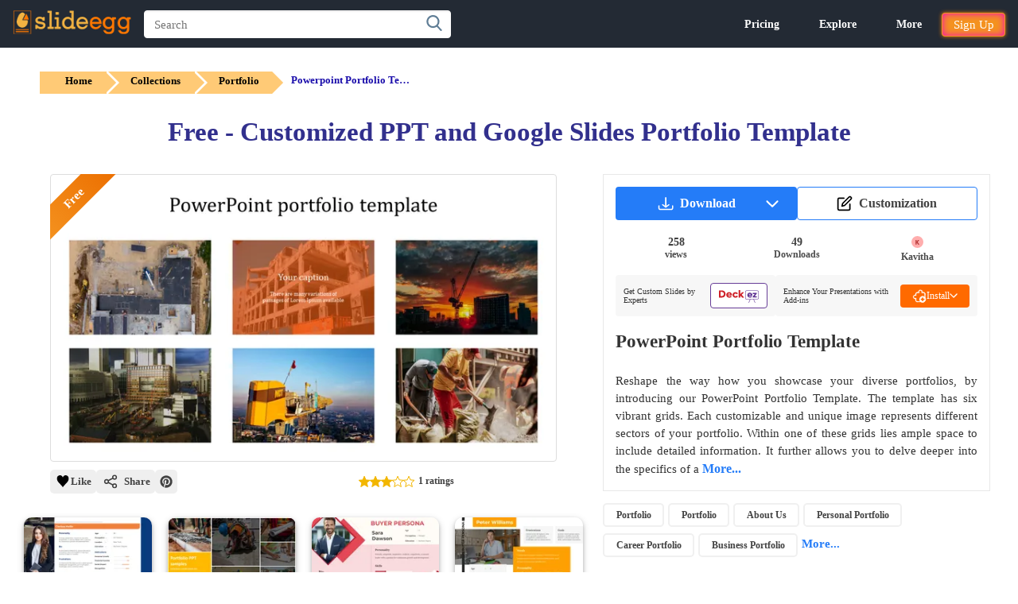

--- FILE ---
content_type: text/css
request_url: https://www.slideegg.com/catalog/view/stylesheet/product-noncritical.css?v=104
body_size: 795
content:
.prd-node-list input[type="radio"]{display:none}.prd-node-list input[type="radio"]:checked+label,.prd-node-list label:hover{color:#fff;background-color:orange}.prd-node-label{margin:2px 0;box-shadow:inset 0 0 0 1px rgb(0 0 0 / 20%);border:1px solid rgba(0,0,0,.2);padding:3px;border-radius:50%!important;text-align:center;background:#fff;color:#5f7d95;cursor:pointer;font-size:12px;width:25px;height:25px;}.socialCircle-item{width:30px;height:30px;border:none;position:absolute;background:#2c5ca3;text-align:center;color:#fff;font-size:21px;cursor:pointer;border-radius:15px;z-index:2}.socialCircle-center{width:34px;height:25px;border:none;position:absolute;background:#f4931f;cursor:pointer;border-radius:5px;z-index:2;margin-top:5px;padding-left:3px;opacity:1}.pinterest-center{width:34px;height: 25px;border:none;background:#b7081b;position:absolute;text-align:center;cursor:pointer;border-radius:5px;z-index:2;margin-top:5px}.prd-image-sec{display:none}.product-close{margin-top:-30px;float:right;font-size:60px;font-weight:50;border:none;background:0 0;position:absolute;color:#888;margin-left:-45px;cursor:pointer}.prd-image-maxmin-content{padding:10px;position:absolute;text-align:center;background:rgb(0 0 0 / 74%);color:#fff;font-size:23px;cursor:pointer;border-radius:7px;z-index:2;opacity:.5}.prd-thumbnail:hover .prd-image-maxmin{display:block}.prd-color-lst{width:15px;height:15px;margin:15px 0;position:relative;cursor:pointer;box-shadow:0 0 10px rgb(0 0 0 / 30%)}.active-color{outline:#838485 solid 1px;outline-offset:3px}.prd-color-lst-anchor{width:15px;height:15px;display:block;transition:all .1s}#cslidelink:hover{color:#23527c}.prd-refer-link{color:#1091ff;border-left:thin dotted #000;font-weight:600;float:center;padding:0 10px;cursor:pointer;width:100%}@media (max-width:480px){.DIYlink{display:none}}.prd-tag-link:hover{border: 1.5px solid #247CF8;color: #247CF8;}.read-more:hover{text-decoration:underline}.read-more:focus{outline:0}.read-more::-moz-focus-inner{border:0}.max-previewSingleAfter{width:0;margin:0;padding:0!important;float:right;display:none}.maxViewSingle{align-items:center;background:rgba(29,38,45,.95);bottom:0;display:flex;justify-content:center;left:0;padding:0 260px 0 260px;position:fixed!important;right:0;top:0;z-index:1030!important;border:none!important}.max-previewbtnSingle{width:34px;height:34px;position:absolute;text-align:center;background:rgb(0 0 0 / 74%);color:#fff;font-size:23px;cursor:pointer;border-radius:7px;z-index:2;opacity:.5;margin:-188px -41px;overflow:hidden}.wish-maxPreview{opacity:0}.max-fullview{width:0;margin:0;position:absolute}.nametext:hover,.way:hover{color:#f4921f}.categoryimgall{display:inline-flex;width:0;height:-7px;padding:4.6em;align-items:center;top:-140px;right:23px}
